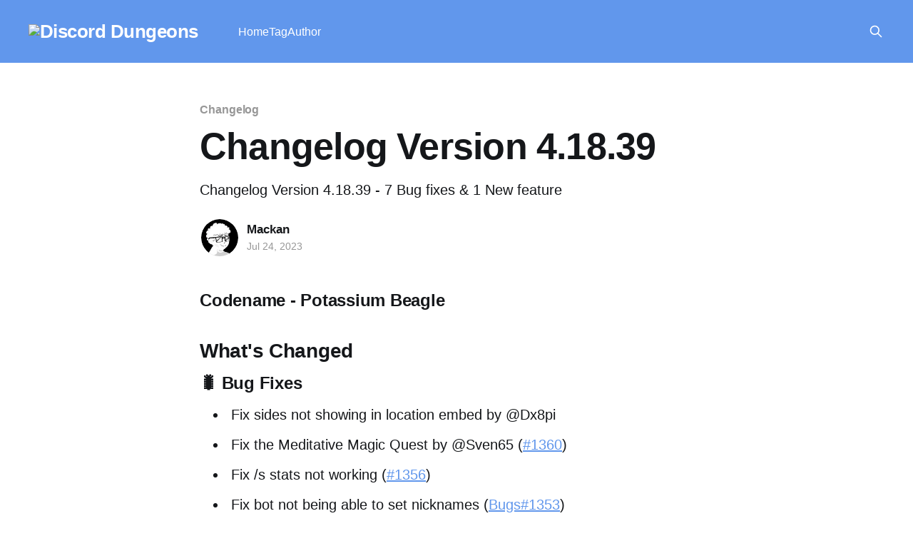

--- FILE ---
content_type: text/html; charset=utf-8
request_url: https://blog.discorddungeons.me/changelog-version-4-18-39/
body_size: 3559
content:
<!DOCTYPE html>
<html lang="en" class="auto-color">
<head>

    <title>Changelog Version 4.18.39</title>
    <meta charset="utf-8" />
    <meta http-equiv="X-UA-Compatible" content="IE=edge" />
    <meta name="HandheldFriendly" content="True" />
    <meta name="viewport" content="width=device-width, initial-scale=1.0" />
    
    <link rel="preload" as="style" href="/assets/built/screen.css?v=121ef50111" />
    <link rel="preload" as="script" href="/assets/built/casper.js?v=121ef50111" />

    <link rel="stylesheet" type="text/css" href="/assets/built/screen.css?v=121ef50111" />

    <meta name="description" content="Changelog Version 4.18.39 - 7 Bug fixes &amp; 1 New feature">
    <link rel="icon" href="https://blog.discorddungeons.me:2368/content/images/size/w256h256/2018/09/drpg-375-transparent.png" type="image/png">
    <link rel="canonical" href="https://blog.discorddungeons.me:2368/changelog-version-4-18-39/">
    <meta name="referrer" content="no-referrer-when-downgrade">
    <link rel="amphtml" href="https://blog.discorddungeons.me:2368/changelog-version-4-18-39/amp/">
    
    <meta property="og:site_name" content="Discord Dungeons">
    <meta property="og:type" content="article">
    <meta property="og:title" content="Changelog Version 4.18.39">
    <meta property="og:description" content="Changelog Version 4.18.39 - 7 Bug fixes &amp; 1 New feature">
    <meta property="og:url" content="http://blog.discorddungeons.me:2368/changelog-version-4-18-39/">
    <meta property="og:image" content="https://casper.ghost.org/v1.0.0/images/blog-cover.jpg">
    <meta property="article:published_time" content="2023-07-24T12:15:50.000Z">
    <meta property="article:modified_time" content="2023-07-24T12:15:50.000Z">
    <meta property="article:tag" content="Changelog">
    
    <meta name="twitter:card" content="summary_large_image">
    <meta name="twitter:title" content="Changelog Version 4.18.39">
    <meta name="twitter:description" content="Changelog Version 4.18.39 - 7 Bug fixes &amp; 1 New feature">
    <meta name="twitter:url" content="http://blog.discorddungeons.me:2368/changelog-version-4-18-39/">
    <meta name="twitter:image" content="https://casper.ghost.org/v1.0.0/images/blog-cover.jpg">
    <meta name="twitter:label1" content="Written by">
    <meta name="twitter:data1" content="Mackan">
    <meta name="twitter:label2" content="Filed under">
    <meta name="twitter:data2" content="Changelog">
    <meta name="twitter:site" content="@DiscordDungeons">
    <meta name="twitter:creator" content="@Mackan90096">
    
    <script type="application/ld+json">
{
    "@context": "https://schema.org",
    "@type": "Article",
    "publisher": {
        "@type": "Organization",
        "name": "Discord Dungeons",
        "url": "http://blog.discorddungeons.me:2368/",
        "logo": {
            "@type": "ImageObject",
            "url": "http://blog.discorddungeons.me:2368/content/images/2018/09/drpg-375-transparent-1.png",
            "width": 60,
            "height": 60
        }
    },
    "author": {
        "@type": "Person",
        "name": "Mackan",
        "image": {
            "@type": "ImageObject",
            "url": "http://blog.discorddungeons.me:2368/content/images/2020/12/me.png",
            "width": 1061,
            "height": 1067
        },
        "url": "http://blog.discorddungeons.me:2368/author/mackan/",
        "sameAs": [
            "https://mackan.xyz",
            "https://twitter.com/Mackan90096"
        ]
    },
    "headline": "Changelog Version 4.18.39",
    "url": "http://blog.discorddungeons.me:2368/changelog-version-4-18-39/",
    "datePublished": "2023-07-24T12:15:50.000Z",
    "dateModified": "2023-07-24T12:15:50.000Z",
    "keywords": "Changelog",
    "description": "Changelog Version 4.18.39 - 7 Bug fixes &amp; 1 New feature",
    "mainEntityOfPage": "http://blog.discorddungeons.me:2368/changelog-version-4-18-39/"
}
    </script>

    <meta name="generator" content="Ghost 5.95">
    <link rel="alternate" type="application/rss+xml" title="Discord Dungeons" href="https://blog.discorddungeons.me:2368/rss/">
    
    <script defer src="https://cdn.jsdelivr.net/ghost/sodo-search@~1.2/umd/sodo-search.min.js" data-key="a728697b493a25bb514f724a5b" data-styles="https://cdn.jsdelivr.net/ghost/sodo-search@~1.2/umd/main.css" data-sodo-search="http://blog.discorddungeons.me:2368/" data-locale="en" crossorigin="anonymous"></script>
    
    <link href="https://blog.discorddungeons.me:2368/webmentions/receive/" rel="webmention">
    <script defer src="/public/cards.min.js?v=121ef50111"></script><style>:root {--ghost-accent-color: #6197ec;}</style>
    <link rel="stylesheet" type="text/css" href="/public/cards.min.css?v=121ef50111">

</head>
<body class="post-template tag-changelog is-head-left-logo has-sans-body has-cover">
<div class="viewport">

    <header id="gh-head" class="gh-head outer">
        <div class="gh-head-inner inner">
            <div class="gh-head-brand">
                <a class="gh-head-logo" href="https://blog.discorddungeons.me:2368">
                        <img src="https://blog.discorddungeons.me:2368/content/images/2018/09/drpg-375-transparent-1.png" alt="Discord Dungeons">
                </a>
                <button class="gh-search gh-icon-btn" aria-label="Search this site" data-ghost-search><svg xmlns="http://www.w3.org/2000/svg" fill="none" viewBox="0 0 24 24" stroke="currentColor" stroke-width="2" width="20" height="20"><path stroke-linecap="round" stroke-linejoin="round" d="M21 21l-6-6m2-5a7 7 0 11-14 0 7 7 0 0114 0z"></path></svg></button>
                <button class="gh-burger" aria-label="Main Menu"></button>
            </div>

            <nav class="gh-head-menu">
                <ul class="nav">
    <li class="nav-home"><a href="https://blog.discorddungeons.me:2368/">Home</a></li>
    <li class="nav-tag"><a href="https://blog.discorddungeons.me:2368/tag/getting-started/">Tag</a></li>
    <li class="nav-author"><a href="https://blog.discorddungeons.me:2368/author/ghost/">Author</a></li>
</ul>

            </nav>

            <div class="gh-head-actions">
                        <button class="gh-search gh-icon-btn" aria-label="Search this site" data-ghost-search><svg xmlns="http://www.w3.org/2000/svg" fill="none" viewBox="0 0 24 24" stroke="currentColor" stroke-width="2" width="20" height="20"><path stroke-linecap="round" stroke-linejoin="round" d="M21 21l-6-6m2-5a7 7 0 11-14 0 7 7 0 0114 0z"></path></svg></button>
            </div>
        </div>
    </header>

    <div class="site-content">
        



<main id="site-main" class="site-main">
<article class="article post tag-changelog no-image ">

    <header class="article-header gh-canvas">

        <div class="article-tag post-card-tags">
                <span class="post-card-primary-tag">
                    <a href="/tag/changelog/">Changelog</a>
                </span>
        </div>

        <h1 class="article-title">Changelog Version 4.18.39</h1>

            <p class="article-excerpt">Changelog Version 4.18.39 - 7 Bug fixes &amp; 1 New feature</p>

        <div class="article-byline">
        <section class="article-byline-content">

            <ul class="author-list instapaper_ignore">
                <li class="author-list-item">
                    <a href="/author/mackan/" class="author-avatar" aria-label="Read more of Mackan">
                        <img class="author-profile-image" src="/content/images/size/w100/2020/12/me.png" alt="Mackan" />
                    </a>
                </li>
            </ul>

            <div class="article-byline-meta">
                <h4 class="author-name"><a href="/author/mackan/">Mackan</a></h4>
                <div class="byline-meta-content">
                    <time class="byline-meta-date" datetime="2023-07-24">Jul 24, 2023</time>
                </div>
            </div>

        </section>
        </div>


    </header>

    <section class="gh-content gh-canvas">
        <h3 id="codenamepotassium-beagle">Codename - Potassium Beagle<br><br></h3><h2 id="whats-changed">What's Changed</h2><h3 id="%F0%9F%90%9B-bug-fixes">🐛 Bug Fixes</h3><ul><li>Fix sides not showing in location embed by @Dx8pi</li><li>Fix the Meditative Magic Quest by @Sven65 (<a href="https://github.com/DiscordDungeons/Bugs/issues/1360?ref=blog.discorddungeons.me">#1360</a>)</li><li>Fix /s stats not working (<a href="https://github.com/DiscordDungeons/Bugs/issues/1356?ref=blog.discorddungeons.me">#1356</a>)</li><li>Fix bot not being able to set nicknames (<a href="https://github.com/DiscordDungeons/Bugs/issues/1353?ref=blog.discorddungeons.me">Bugs#1353</a>)</li><li>Fix /sell not showing item options (<a href="https://github.com/DiscordDungeons/Bugs/issues/1347?ref=blog.discorddungeons.me">#1347</a>)</li><li>Fix bug with not being able to unenchant items (<a href="https://github.com/DiscordDungeons/Bugs/issues/1355?ref=blog.discorddungeons.me">#1355</a>)</li><li>Fix donation dm notifications by (<a href="https://github.com/DiscordDungeons/Bugs/issues/1357?ref=blog.discorddungeons.me">#1357</a>)</li></ul><h3 id="%E2%9C%A8-new-features">✨ New Features</h3><ul><li>Gemstones now have a help topic page </li></ul>
    </section>


</article>
</main>




            <aside class="read-more-wrap outer">
                <div class="read-more inner">
                        
<article class="post-card post no-image">


    <div class="post-card-content">

        <a class="post-card-content-link" href="/changelog-version-4-18-54/">
            <header class="post-card-header">
                <div class="post-card-tags">
                </div>
                <h2 class="post-card-title">
                    Changelog Version 4.18.54
                </h2>
            </header>
                <div class="post-card-excerpt">Version 4.18.54 - 1 Bug Fix</div>
        </a>

        <footer class="post-card-meta">
            <time class="post-card-meta-date" datetime="2025-12-29">Dec 29, 2025</time>
        </footer>

    </div>

</article>
                        
<article class="post-card post no-image">


    <div class="post-card-content">

        <a class="post-card-content-link" href="/changelog-version-4-18-53/">
            <header class="post-card-header">
                <div class="post-card-tags">
                </div>
                <h2 class="post-card-title">
                    Changelog Version 4.18.53
                </h2>
            </header>
                <div class="post-card-excerpt">Changelog Version 4.18.53 - Christmas 2025 Quest</div>
        </a>

        <footer class="post-card-meta">
            <time class="post-card-meta-date" datetime="2025-12-28">Dec 28, 2025</time>
        </footer>

    </div>

</article>
                        
<article class="post-card post no-image">


    <div class="post-card-content">

        <a class="post-card-content-link" href="/changelog-version-4-18-50/">
            <header class="post-card-header">
                <div class="post-card-tags">
                </div>
                <h2 class="post-card-title">
                    Changelog Version 4.18.50
                </h2>
            </header>
                <div class="post-card-excerpt">Changelog v4.18.50 - 4 bug fixes</div>
        </a>

        <footer class="post-card-meta">
            <time class="post-card-meta-date" datetime="2024-11-13">Nov 13, 2024</time>
        </footer>

    </div>

</article>
                </div>
            </aside>



    </div>

    <footer class="site-footer outer">
        <div class="inner">
            <section class="copyright"><a href="https://blog.discorddungeons.me:2368">Discord Dungeons</a> &copy; 2026</section>
            <nav class="site-footer-nav">
                
            </nav>
            <div class="gh-powered-by"><a href="https://ghost.org/" target="_blank" rel="noopener">Powered by Ghost</a></div>
        </div>
    </footer>

</div>

    <div class="pswp" tabindex="-1" role="dialog" aria-hidden="true">
    <div class="pswp__bg"></div>

    <div class="pswp__scroll-wrap">
        <div class="pswp__container">
            <div class="pswp__item"></div>
            <div class="pswp__item"></div>
            <div class="pswp__item"></div>
        </div>

        <div class="pswp__ui pswp__ui--hidden">
            <div class="pswp__top-bar">
                <div class="pswp__counter"></div>

                <button class="pswp__button pswp__button--close" title="Close (Esc)"></button>
                <button class="pswp__button pswp__button--share" title="Share"></button>
                <button class="pswp__button pswp__button--fs" title="Toggle fullscreen"></button>
                <button class="pswp__button pswp__button--zoom" title="Zoom in/out"></button>

                <div class="pswp__preloader">
                    <div class="pswp__preloader__icn">
                        <div class="pswp__preloader__cut">
                            <div class="pswp__preloader__donut"></div>
                        </div>
                    </div>
                </div>
            </div>

            <div class="pswp__share-modal pswp__share-modal--hidden pswp__single-tap">
                <div class="pswp__share-tooltip"></div>
            </div>

            <button class="pswp__button pswp__button--arrow--left" title="Previous (arrow left)"></button>
            <button class="pswp__button pswp__button--arrow--right" title="Next (arrow right)"></button>

            <div class="pswp__caption">
                <div class="pswp__caption__center"></div>
            </div>
        </div>
    </div>
</div>
<script
    src="https://code.jquery.com/jquery-3.5.1.min.js"
    integrity="sha256-9/aliU8dGd2tb6OSsuzixeV4y/faTqgFtohetphbbj0="
    crossorigin="anonymous">
</script>
<script src="/assets/built/casper.js?v=121ef50111"></script>
<script>
$(document).ready(function () {
    // Mobile Menu Trigger
    $('.gh-burger').click(function () {
        $('body').toggleClass('gh-head-open');
    });
    // FitVids - Makes video embeds responsive
    $(".gh-content").fitVids();
});
</script>



<script defer src="https://static.cloudflareinsights.com/beacon.min.js/vcd15cbe7772f49c399c6a5babf22c1241717689176015" integrity="sha512-ZpsOmlRQV6y907TI0dKBHq9Md29nnaEIPlkf84rnaERnq6zvWvPUqr2ft8M1aS28oN72PdrCzSjY4U6VaAw1EQ==" data-cf-beacon='{"version":"2024.11.0","token":"8fdc28e9ebab4d09b7aea3621f69b027","r":1,"server_timing":{"name":{"cfCacheStatus":true,"cfEdge":true,"cfExtPri":true,"cfL4":true,"cfOrigin":true,"cfSpeedBrain":true},"location_startswith":null}}' crossorigin="anonymous"></script>
</body>
</html>
